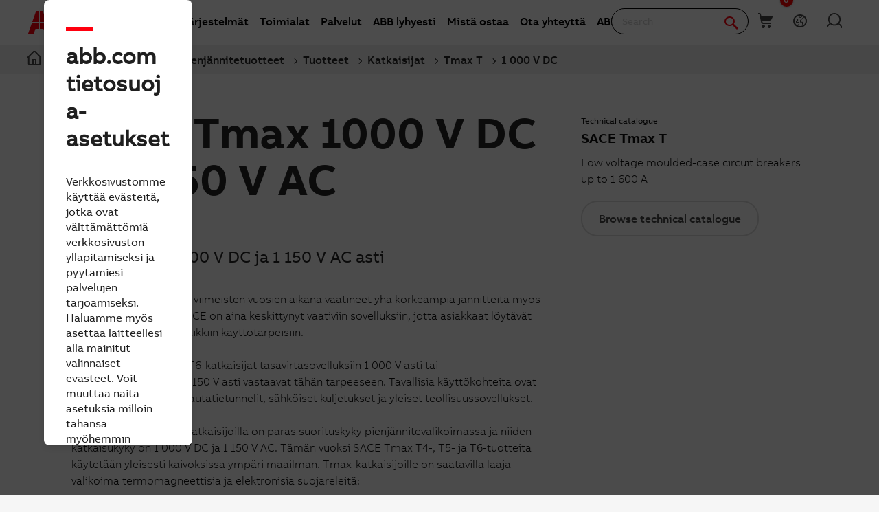

--- FILE ---
content_type: text/css
request_url: https://new.abb.com/Sitefinity/WebsiteTemplates/AbbBranding/App_Scripts/fifa/components/abbicons-font/abbicons-font.min.css?v=639041571080000000
body_size: -213
content:
@font-face{font-family:ABBicons;src:url(fonts/ABBicons.eot?hl3rwe);src:url(fonts/ABBicons.eot?hl3rwe#iefix) format("embedded-opentype"),url(fonts/ABBicons.ttf?hl3rwe) format("truetype"),url(fonts/ABBicons.woff?hl3rwe) format("woff"),url(fonts/ABBicons.svg?hl3rwe#ABBicons) format("svg");font-weight:400;font-style:normal}@font-face{font-family:ABBicons;src:url(fonts/ABBicons_bold.eot?hl3rwe);src:url(fonts/ABBicons_bold.eot?hl3rwe#iefix) format("embedded-opentype"),url(fonts/ABBicons_bold.ttf?hl3rwe) format("truetype"),url(fonts/ABBicons_bold.woff?hl3rwe) format("woff"),url(fonts/ABBicons_bold.svg?hl3rwe#ABBicons) format("svg");font-weight:700;font-style:normal}

--- FILE ---
content_type: text/plain; charset=utf-8
request_url: https://cscript-cdn-irl.abb.com/0A4C10A0-E26B-4342-87BD-82538D90137C/V2/2_fi.json
body_size: 3390
content:
{"Template":{"AcceptAllCookiesText":"Hyväksy kaikki","AutoShowModal":true,"Categories":[{"Cookies":[{"ChannelID":27,"ChannelType":"Analytics [analytics_storage]","ChannelTypeParent":"Analytiikka","DefaultValue":false,"DisplayOrder":3,"IsLegitimateInterest":false,"IsOptIn":true,"Statements":[{"StatementID":34,"StatementText":"<p>ABB Analytics cookies sub category text</p>"}],"GpcEnabled":false}],"ChannelID":4,"ChannelType":"Analytiikka","ChannelTypeParent":"Analytiikka","DefaultValue":false,"DisplayOrder":2,"IsLegitimateInterest":false,"IsOptIn":true,"Statements":[{"StatementID":7,"StatementText":"Keräämme henkilötietoja kävijöistämme ymmärtääksemme, kuinka monta kävijää verkkosivustollamme on, miten kävijät hyödyntävät verkkosivustoamme ja miten voimme parantaa verkkosivustomme käytettävyyttä ja tarjontaa. Keräämiemme tietojen avulla ei voida suoraan tunnistaa ketään käyttäjistä."}],"GpcEnabled":false},{"Cookies":[{"ChannelID":28,"ChannelType":"Preferences [functionality_storage]","ChannelTypeParent":"Asetukset","DefaultValue":false,"DisplayOrder":4,"IsLegitimateInterest":false,"IsOptIn":true,"Statements":[{"StatementID":35,"StatementText":"<p>Preferences functionality_storage</p>"}],"GpcEnabled":false},{"ChannelID":34,"ChannelType":"Preferences [personalizaton_storage]","ChannelTypeParent":"Asetukset","DefaultValue":false,"DisplayOrder":5,"IsLegitimateInterest":false,"IsOptIn":true,"Statements":[{"StatementID":41,"StatementText":"<p>Preferences [personalizaton_storage]</p>"}],"GpcEnabled":false}],"ChannelID":10,"ChannelType":"Asetukset","ChannelTypeParent":"Asetukset","DefaultValue":false,"DisplayOrder":3,"IsLegitimateInterest":false,"IsOptIn":true,"Statements":[{"StatementID":17,"StatementText":"Tallennamme tekemäsi asetukset niin, että ne muistetaan verkkosivustollamme myös jatkossa ja useampien käyntien aikana. Näin voimme tarjota sinulle yksilöllisemmän käyttäjäkokemuksen."}],"GpcEnabled":false},{"Cookies":[{"ChannelID":29,"ChannelType":"Advertising [ad_storage]","ChannelTypeParent":"Mainonta ja seuranta","DefaultValue":false,"DisplayOrder":2,"IsLegitimateInterest":false,"IsOptIn":true,"Statements":[{"StatementID":36,"StatementText":"<p>Advertising [ad_storage]</p>"}],"GpcEnabled":false},{"ChannelID":36,"ChannelType":"Advertising [ad_user_data]","ChannelTypeParent":"Mainonta ja seuranta","DefaultValue":false,"DisplayOrder":6,"IsLegitimateInterest":false,"IsOptIn":true,"Statements":[{"StatementID":43,"StatementText":"<p>Analytics ad_user_data</p>"}],"GpcEnabled":false},{"ChannelID":37,"ChannelType":"Advertising [ad_personalization]","ChannelTypeParent":"Mainonta ja seuranta","DefaultValue":false,"DisplayOrder":7,"IsLegitimateInterest":false,"IsOptIn":true,"Statements":[{"StatementID":44,"StatementText":"<p>&lt;p&gt;Advertising ad_personalization&lt;/p&gt;</p>"}],"GpcEnabled":false}],"ChannelID":11,"ChannelType":"Mainonta ja seuranta","ChannelTypeParent":"Mainonta ja seuranta","DefaultValue":false,"DisplayOrder":4,"IsLegitimateInterest":false,"IsOptIn":true,"Statements":[{"StatementID":18,"StatementText":"Mainos- ja sosiaalisten verkostojen palveluntarjoajat seuraavat selauskäyttäytymistäsi eri verkkosivustoilla. Saatat nähdä selausprofiilisi perusteella räätälöityä mainontaa ja sisältöä muilla verkkosivustoilla."}],"GpcEnabled":false}],"CloseText":"Close","CookieDropBehaviourType":2,"ConsentOptInText":"","ConsentOptOutText":"","CookieNameText":"Cookie Name","CookieText":"Cookie Text","DescriptionText":"Description","DisplayCookieSettingsButton":false,"FooterHTML":"","ForceBannerInteraction":true,"HeaderHTML":"<div class=\"cmp-heading__cursor\" style=\"background-color: #ff000f;margin: .625rem 0;width: 24px; height: 3px; margin-bottom: 8px;\"><br></div><p><strong>abb.com tietosuoja-asetukset</strong></p><p><br></p><p>Verkkosivustomme käyttää evästeitä, jotka ovat välttämättömiä verkkosivuston ylläpitämiseksi ja pyytämiesi palvelujen tarjoamiseksi. Haluamme myös asettaa laitteellesi alla mainitut valinnaiset evästeet. Voit muuttaa näitä asetuksia milloin tahansa myöhemmin napsauttamalla'Muuta evästeasetuksia' minkä tahansa verkkosivumme alareunassa. Lisätietoja saat tietosuoja- ja evästekäytännöstämme. <a href=\"/privacy-policy/fi\" target=\"_blank\">Lisätietoja.</a></p>","HideAcceptAllButton":false,"HideRejectAllButton":false,"HidePreBannerCloseButton":false,"HideCookiesText":"Hide Cookies","HidePreBanner":true,"HideViewOptionsButton":false,"ImageUrl":null,"LegitimateInterestTabText":"Legitimate Interests","MoreInformationText":"More information","OpenCookieSettingsText":"Open Cookie Settings","PreBannerText":"We use cookies on our website. Some are necessary for our site to function, while others are optional but help improve your experience.","PrivacyPolicies":null,"RejectAllCookiesText":"Kieltäydy kaikista","SavePreferenceText":"Hyväksy valitut","ShowLegitimateInterestTab":false,"StrictlyNecessaryDescription":"<p>We use essential cookies for running the website, providing the services you request, and maintaining security and stability. Without them, the website may not function properly.</p>","StrictlyNecessaryName":"Essential","UserConsentTabText":"User Consent","ViewAllOptionsText":"Cookie Settings","ViewCookiesText":"View Cookies","HideModalAcceptAllButton":false,"HideModalRejectAllButton":false,"HideModalCloseButton":false,"OptionLevel":2,"GpcBannerTitle":"GPC Detected","GpcBannerText":"We have detected a Global Privacy Control (GPC) signal, please confirm if you wish to accept all cookies including or excluding those flagged as GPC.","GpcBannerAcceptAllCookiesButtonText":"Hyväksy kaikki","HideGpcBannerAcceptAllCookiesButton":false,"GpcBannerAcceptAllExGpcButtonText":"Accept All Excluding GPC","HideGpcBannerAcceptAllExGpcButton":false,"GpcBackButtonText":"Back","HideGpcBannerBackButton":false,"BannerAcceptAllButtonText":"Hyväksy kaikki","BannerRejectAllButtonText":"Kieltäydy kaikista","PolicyLinkText":null,"Headings":[{"Description":"These are the categories of data which are processed by the service.","Heading":"DataProcesses","Text":"Processed Data Categories"},{"Description":"The following files are stored on your device","Heading":"StoredInformation","Text":"Stored Information"},{"Heading":"Item","Text":null},{"Heading":"Type","Text":"Type"},{"Heading":"Retention","Text":"Retention"},{"Heading":"ServicesTab","Text":"Services"},{"Heading":"CategoriesTab","Text":"Categories"},{"Heading":"ServicePrivacyPolicyHeading","Text":"Click here to read the privacy policy of the data processor"},{"Description":"This list represents the purposes of the data collection and processing.","Heading":"ProcessPurposesHeading","Text":"Processing Purposes"},{"Description":null,"Heading":"ServiceDescriptionHeading","Text":"Service Description"}],"ProcessedDataCategories":[],"DataProcessingPurposes":[],"PrivacyPolicyURL":"https://new.abb.com/privacy-policy?_gl=1*5mszp6*_gcl_au*NjI2NTY1MTA5LjE3MjEyMjI5NzM.*_ga*MTY4NzkyMDMxNC4xNjg4NTQ1MDI4*_ga_46ZFBRSZNM*MTcyNDA2OTA0My41Mi4wLjE3MjQwNjkwNjEuNDIuMC4w&_ga=2.101626497.1096316303.1724069044-1687920314.1688545028#Cookies"},"AccessKeys":"BAB5B8D0-21A7-449C-B3BD-6C4531A5BC30","CookieWidgetID":2,"Custom1stPartyData":"","IdentityServiceEndpoint":null,"IdentityServiceUrlPrefix":"ids-irl","JsonCreateTime":"2025-01-15T14:54:49.773","IABLanguageCode":"fi","ReconsentDate":"2026-01-20T15:47:37.367","SupportedDomains":"global.abb,abb.com,brand.abb,cms.abb,syrenis.com","CassieCookiesExpiry":365,"Scripts":[{"BrowserCookieName":"","ChannelID":37,"CookieBody":"","CookieBodyDivID":null,"CookieBodyDivIDOptOut":null,"CookieBodyOptOut":"","CookieDescription":"<p>&lt;p&gt;Advertising ad_personalization&lt;/p&gt;</p>","CookieGUID":"eabc65db-cd8a-4d66-bcbc-3e6494e5c342","CookieID":26,"CookieName":"Advertising [ad_personalization]","CookieScript":"","CookieScriptOptOut":"","CookieURL":null,"ExecutionOrder":5,"Expiry":365,"IsLegitimateInterest":false,"GpcEnabled":false,"IsRunFirst":false,"IsStrictlyNecessary":false,"VersionNumber":"","GtmConsentType":"ad_personalization","StorageDetails":[],"Address":null,"ServiceUrls":[],"ProcessedDataCategories":[],"DataProcessingPurposes":[]},{"BrowserCookieName":"","ChannelID":29,"CookieBody":"","CookieBodyDivID":null,"CookieBodyDivIDOptOut":null,"CookieBodyOptOut":"","CookieDescription":"<p>Advertising [ad_storage]</p>","CookieGUID":"ea802ae8-cf78-462b-a6a2-2c67f2ca8054","CookieID":18,"CookieName":"Advertising [ad_storage]","CookieScript":"<script>\ndataLayer.push({event: \"cassie_advertisingConsent\"})\n</script>","CookieScriptOptOut":"","CookieURL":null,"ExecutionOrder":3,"Expiry":365,"IsLegitimateInterest":false,"GpcEnabled":false,"IsRunFirst":false,"IsStrictlyNecessary":false,"VersionNumber":"","GtmConsentType":"ad_storage","StorageDetails":[],"Address":null,"ServiceUrls":[],"ProcessedDataCategories":[],"DataProcessingPurposes":[]},{"BrowserCookieName":"","ChannelID":36,"CookieBody":"","CookieBodyDivID":null,"CookieBodyDivIDOptOut":null,"CookieBodyOptOut":"","CookieDescription":"<p>Analytics ad_user_data</p>","CookieGUID":"409d6e2c-66d5-4bd5-b285-a10775649666","CookieID":25,"CookieName":"Advertising [ad_user_data]","CookieScript":"","CookieScriptOptOut":"","CookieURL":null,"ExecutionOrder":4,"Expiry":365,"IsLegitimateInterest":false,"GpcEnabled":false,"IsRunFirst":false,"IsStrictlyNecessary":false,"VersionNumber":"","GtmConsentType":"ad_user_data","StorageDetails":[],"Address":null,"ServiceUrls":[],"ProcessedDataCategories":[],"DataProcessingPurposes":[]},{"BrowserCookieName":"","ChannelID":27,"CookieBody":"","CookieBodyDivID":null,"CookieBodyDivIDOptOut":null,"CookieBodyOptOut":"","CookieDescription":"<p>ABB Analytics cookies sub category text</p>","CookieGUID":"84ea06c4-dfc9-4627-ba36-4b7ef42f8080","CookieID":16,"CookieName":"Analytics [analytics_storage]","CookieScript":"<script>\ndataLayer.push({event: \"cassie_analyticsConsent\"})\n</script>","CookieScriptOptOut":"","CookieURL":null,"ExecutionOrder":2,"Expiry":365,"IsLegitimateInterest":false,"GpcEnabled":false,"IsRunFirst":false,"IsStrictlyNecessary":false,"VersionNumber":"","GtmConsentType":"analytics_storage","StorageDetails":[],"Address":null,"ServiceUrls":[],"ProcessedDataCategories":[],"DataProcessingPurposes":[]},{"BrowserCookieName":"","ChannelID":28,"CookieBody":"","CookieBodyDivID":null,"CookieBodyDivIDOptOut":null,"CookieBodyOptOut":"","CookieDescription":"<p>Preferences functionality_storage</p>","CookieGUID":"b72061c4-131b-4d82-a02e-bf37f1a073d9","CookieID":17,"CookieName":"Preferences [functionality_storage]","CookieScript":"","CookieScriptOptOut":"","CookieURL":null,"ExecutionOrder":6,"Expiry":365,"IsLegitimateInterest":false,"GpcEnabled":false,"IsRunFirst":false,"IsStrictlyNecessary":false,"VersionNumber":"","GtmConsentType":"functionality_storage","StorageDetails":[],"Address":null,"ServiceUrls":[],"ProcessedDataCategories":[],"DataProcessingPurposes":[]},{"BrowserCookieName":"","ChannelID":34,"CookieBody":"","CookieBodyDivID":null,"CookieBodyDivIDOptOut":null,"CookieBodyOptOut":"","CookieDescription":"<p>Preferences [personalizaton_storage]</p>","CookieGUID":"55efa795-e0fc-4843-8f17-5a7e666c0132","CookieID":23,"CookieName":"Preferences [personalizaton_storage]","CookieScript":"","CookieScriptOptOut":"","CookieURL":null,"ExecutionOrder":7,"Expiry":365,"IsLegitimateInterest":false,"GpcEnabled":false,"IsRunFirst":false,"IsStrictlyNecessary":false,"VersionNumber":"","GtmConsentType":"personalization_storage","StorageDetails":[],"Address":null,"ServiceUrls":[],"ProcessedDataCategories":[],"DataProcessingPurposes":[]},{"BrowserCookieName":"","ChannelID":15,"CookieBody":"","CookieBodyDivID":null,"CookieBodyDivIDOptOut":null,"CookieBodyOptOut":"","CookieDescription":"<p>Strictly Necessary security_storage</p>","CookieGUID":"da8d3052-0856-4a97-8527-bb87e1ffd660","CookieID":4,"CookieName":"Strictly Necessary [security_storage]","CookieScript":"<script>\n  function cassieCookieModalAddButtons() {\n    // Find existing button\n    const savePreference = document.getElementById('cassie_save_preferences');\n\n    //Create button\n    const refuseButton = document.createElement('BUTTON');\n\n    //Use translated button text from pre-banner\n    const buttonReject = document.querySelector('.cassie-reject-all');\n\n    //Configure button\n    refuseButton.innerHTML = buttonReject.innerHTML;\n    refuseButton.classList.add('cassie-cookie-modal--save-preferences');\n    refuseButton.setAttribute(\n      'onclick',\n      '(()=>{ CassieWidgetLoader.Widget.rejectAll(\"prebanner_reject_all\"); cassieUpdateAllCheckboxes(false); setTimeout(() => {CassieWidgetLoader.Widget.hideModal();}, 500); })()',\n    );\n\n    //Create second button\n    const AcceptButton = document.createElement('BUTTON');\n\n    //Use translated button text from pre-banner\n    const buttonAccept = document.querySelector('.cassie-accept-all');\n\n    //Configure button\n    AcceptButton.innerHTML = buttonAccept.innerHTML;\n    AcceptButton.classList.add('cassie-cookie-modal--save-preferences');\n    AcceptButton.setAttribute(\n      'onclick',\n      '(()=>{ CassieWidgetLoader.Widget.acceptAll(\"prebanner_accept_all\"); cassieUpdateAllCheckboxes(true); setTimeout(() => {CassieWidgetLoader.Widget.hideModal();}, 500) })()',\n    );\n\n    //Add the buttons after the existing one\n    savePreference.before(AcceptButton, refuseButton);\n  }\ncassieCookieModalAddButtons();  function cassieCookieModalAddButtons() {\n    // Find existing button\n    const savePreference = document.getElementById('cassie_save_preferences');\n\n    //Create button\n    const refuseButton = document.createElement('BUTTON');\n\n    //Use translated button text from pre-banner\n    const buttonReject = document.querySelector('.cassie-reject-all');\n\n    //Configure button\n    refuseButton.innerHTML = buttonReject.innerHTML;\n    refuseButton.classList.add('cassie-cookie-modal--save-preferences');\n    refuseButton.setAttribute(\n      'onclick',\n      '(()=>{ CassieWidgetLoader.Widget.rejectAll(\"prebanner_reject_all\"); cassieUpdateAllCheckboxes(false); setTimeout(() => {CassieWidgetLoader.Widget.hideModal();}, 500); })()',\n    );\n\n    //Create second button\n    const AcceptButton = document.createElement('BUTTON');\n\n    //Use translated button text from pre-banner\n    const buttonAccept = document.querySelector('.cassie-accept-all');\n\n    //Configure button\n    AcceptButton.innerHTML = buttonAccept.innerHTML;\n    AcceptButton.classList.add('cassie-cookie-modal--save-preferences');\n    AcceptButton.setAttribute(\n      'onclick',\n      '(()=>{ CassieWidgetLoader.Widget.acceptAll(\"prebanner_accept_all\"); cassieUpdateAllCheckboxes(true); setTimeout(() => {CassieWidgetLoader.Widget.hideModal();}, 500) })()',\n    );\n\n    //Add the buttons after the existing one\n    savePreference.before(AcceptButton, refuseButton);\n  }\n cassieCookieModalAddButtons();\n</script>","CookieScriptOptOut":"","CookieURL":null,"ExecutionOrder":1,"Expiry":365,"IsLegitimateInterest":false,"GpcEnabled":false,"IsRunFirst":false,"IsStrictlyNecessary":true,"VersionNumber":"","GtmConsentType":"security_storage","StorageDetails":[],"Address":{"FullLegalName":null,"Address1":null,"Address2":null,"Address3":null,"Address4":null,"Country":null},"ServiceUrls":[],"ProcessedDataCategories":[],"DataProcessingPurposes":[]}],"MSPAConfig":null}

--- FILE ---
content_type: application/xml; charset=utf-8
request_url: https://new.abb.com/proxy/stock-ticker
body_size: -36
content:
<?xml version="1.0" encoding="utf-8"?><stockquotes><share><exchange>Virt-X</exchange><currency>CHF</currency><date>21.01.2026</date><time>17:31</time><Timezone>CET</Timezone><price>59.76</price><change>-0.23%</change></share><share><exchange>Stockholm</exchange><currency>SEK</currency><date>21.01.2026</date><time>17:29</time><Timezone>CET</Timezone><price>683.00</price><change>-1.33%</change></share><share><exchange>US OTC</exchange><currency>USD</currency><date>21.01.2026</date><time>13:30</time><Timezone>EST</Timezone><price>74.87</price><change>-0.39%</change></share></stockquotes>